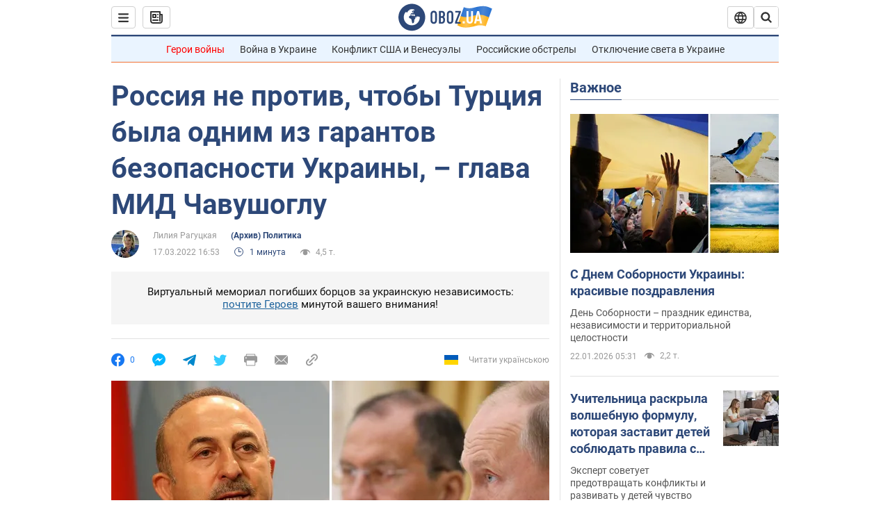

--- FILE ---
content_type: application/x-javascript; charset=utf-8
request_url: https://servicer.idealmedia.io/1418748/1?nocmp=1&sessionId=6971ce7f-15de8&sessionPage=1&sessionNumberWeek=1&sessionNumber=1&scale_metric_1=64.00&scale_metric_2=256.00&scale_metric_3=100.00&cbuster=1769066111112117428785&pvid=14471e38-268c-4e7b-8459-385a67851dba&implVersion=11&lct=1763555100&mp4=1&ap=1&consentStrLen=0&wlid=7cedd77c-2154-4a70-9d2f-4d9efdbdaf04&uniqId=0673a&niet=4g&nisd=false&evt=%5B%7B%22event%22%3A1%2C%22methods%22%3A%5B1%2C2%5D%7D%2C%7B%22event%22%3A2%2C%22methods%22%3A%5B1%2C2%5D%7D%5D&pv=5&jsv=es6&dpr=1&hashCommit=cbd500eb&apt=2022-03-17T16%3A53%3A00&tfre=3773&w=0&h=1&tl=150&tlp=1&sz=0x1&szp=1&szl=1&cxurl=https%3A%2F%2Fnews.obozrevatel.com%2Fpolitics%2Frossiya-ne-protiv-chtobyi-turtsiya-byila-odnim-iz-garantov-bezopasnosti-ukrainyi-glava-mid-chavushoglu.htm&ref=&lu=https%3A%2F%2Fnews.obozrevatel.com%2Fpolitics%2Frossiya-ne-protiv-chtobyi-turtsiya-byila-odnim-iz-garantov-bezopasnosti-ukrainyi-glava-mid-chavushoglu.htm
body_size: 893
content:
var _mgq=_mgq||[];
_mgq.push(["IdealmediaLoadGoods1418748_0673a",[
["tsn.ua","11961761","1","Після окупації саме цього міста рф хоче закінчити війну","Переможниця «Битви екстрасенсів», тарологиня Яна Пасинкова передбачила, що Росія планувала вийти до Одеси і після окупації півдня України закінчити війну.","0","","","","Xndbx4gQiC-c6ckg73K2DXC_QjJbapjU_CS8cKnnP58wTJzDlndJxZG2sYQLxm7SJP9NESf5a0MfIieRFDqB_Kldt0JdlZKDYLbkLtP-Q-We3PZKXNB_fwoY47vNItZ4",{"i":"https://s-img.idealmedia.io/n/11961761/45x45/96x0x386x386/aHR0cDovL2ltZ2hvc3RzLmNvbS90LzIwMjYtMDEvNTA5MTUzLzlhMjU5ODJiM2ExM2I0YjVhNjViYWFiOTg1ODY2NDBlLmpwZWc.webp?v=1769066111-25ND2xtdJ8xz3p4E9R7ZyKMmeqUCMPYI3AYCU6le3ik","l":"https://clck.idealmedia.io/pnews/11961761/i/1298901/pp/1/1?h=Xndbx4gQiC-c6ckg73K2DXC_QjJbapjU_CS8cKnnP58wTJzDlndJxZG2sYQLxm7SJP9NESf5a0MfIieRFDqB_Kldt0JdlZKDYLbkLtP-Q-We3PZKXNB_fwoY47vNItZ4&utm_campaign=obozrevatel.com&utm_source=obozrevatel.com&utm_medium=referral&rid=16e4ce75-f762-11f0-bac4-d404e6f98490&tt=Direct&att=3&afrd=296&iv=11&ct=1&gdprApplies=0&muid=q0lbSJ4GT4fn&st=-300&mp4=1&h2=RGCnD2pppFaSHdacZpvmnsy2GX6xlGXVu7txikoXAu_3Uq9CZQIGhHBl6Galy7GAUxS4U-sB8WxEelr10UWU-Q**","adc":[],"sdl":0,"dl":"","category":"Интересное","dbbr":0,"bbrt":0,"type":"e","media-type":"static","clicktrackers":[],"cta":"Читати далі","cdt":"","tri":"16e4dff0-f762-11f0-bac4-d404e6f98490","crid":"11961761"}],],
{"awc":{},"dt":"desktop","ts":"","tt":"Direct","isBot":1,"h2":"RGCnD2pppFaSHdacZpvmnsy2GX6xlGXVu7txikoXAu_3Uq9CZQIGhHBl6Galy7GAUxS4U-sB8WxEelr10UWU-Q**","ats":0,"rid":"16e4ce75-f762-11f0-bac4-d404e6f98490","pvid":"14471e38-268c-4e7b-8459-385a67851dba","iv":11,"brid":32,"muidn":"q0lbSJ4GT4fn","dnt":2,"cv":2,"afrd":296,"consent":true,"adv_src_id":39175}]);
_mgqp();
